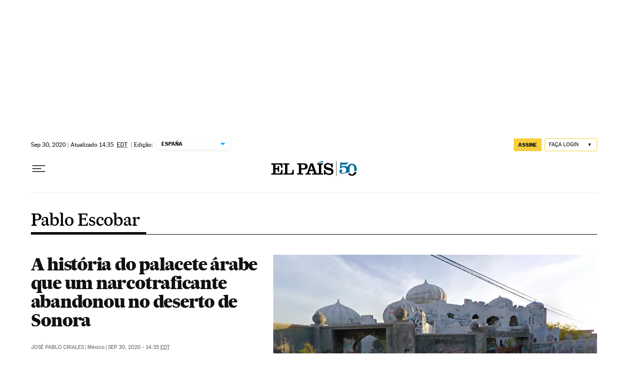

--- FILE ---
content_type: application/javascript; charset=utf-8
request_url: https://fundingchoicesmessages.google.com/f/AGSKWxWjSpAc0RO1NfflME4XlK-BIWn0V0wJNJxBFGcR1sQpI5OWX5tj4D-3JMx_hFI-YxYweyiuC3mMdh4xiHzMaU26Hmxff12axIkl1UPRcvO_8yXJBY4UgdKpsaxrrRRIiZn6xL5BnUNRBEWPZinuqilH8IkJehFZI2i7J5UJWVjvb1DWVTVCUrGeZo4W/_/CME-ad-&bannerid=_ad_layer_/popunder_/banners/ads.
body_size: -1290
content:
window['ca25f0c0-cfde-44f1-90e4-fc5e0bf1571c'] = true;